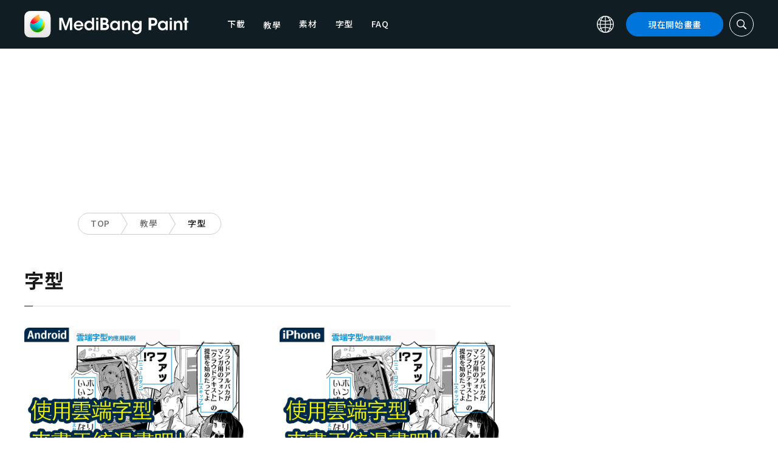

--- FILE ---
content_type: application/javascript; charset=utf-8
request_url: https://fundingchoicesmessages.google.com/f/AGSKWxUD18HlBULOEBelHH4UhHvDp6YmUkrd518fr-HoyAPk0ckxHCg72dHs9mNOFbng5MabKxhP1RVxNG0f7r43LMWkRmZEPGdCrdIJhGAEuIRRWd4YRGeB9Lwew6rNLyw-DpGbE-QYLvZjMmT-M9PT1Av4QvaNwRzyly36IX4WBmHTvflSDWzyA21TggRO/__336x280_/ban_m.php?/layerad./ad-indicator-=simpleads/
body_size: -1284
content:
window['5dc0a9df-3429-4261-a5e7-d07c153a8b3c'] = true;